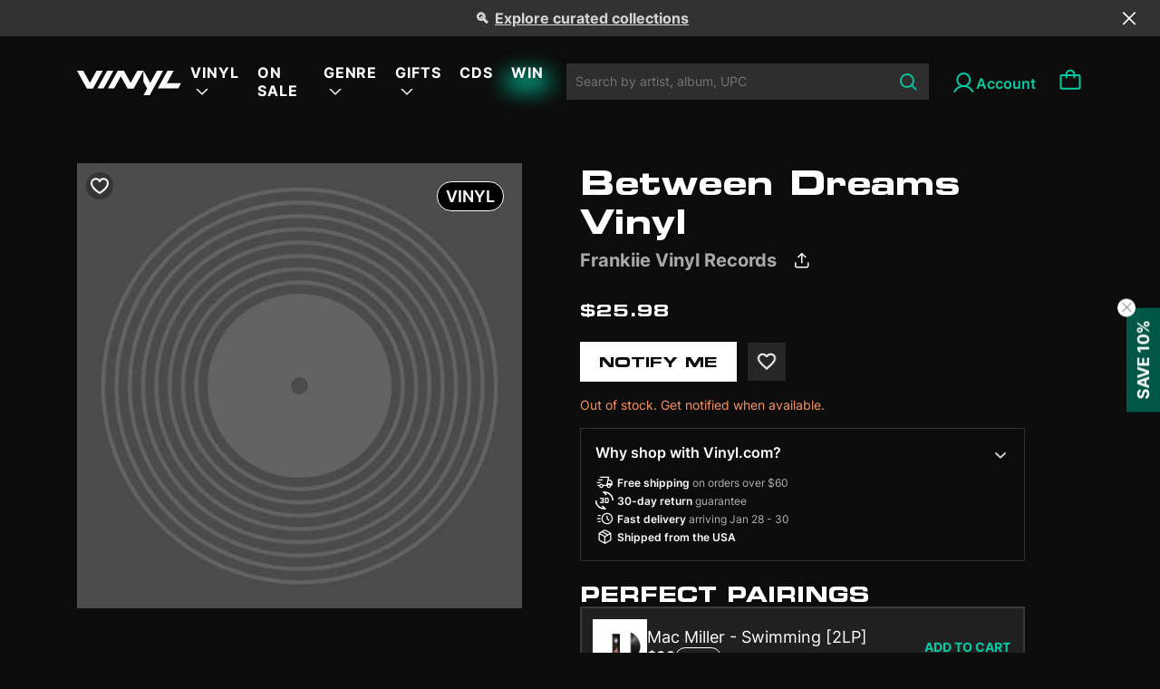

--- FILE ---
content_type: text/html; charset=utf-8
request_url: https://vinyl.com/web-pixels@fcfee988w5aeb613cpc8e4bc33m6693e112/custom/web-pixel-107839793@1/sandbox/modern/products/frankiie-between-dreams
body_size: 4736
content:
<!DOCTYPE html>
<html>
  <head>
    <meta charset="utf-8">
    <title>Web Pixels Manager Sandbox</title>
    <script src="https://vinyl.com/cdn/wpm/sfcfee988w5aeb613cpc8e4bc33m6693e112m.js"></script>

    <script type="text/javascript">
  (function(shopify) {shopify.extend('WebPixel::Render', function(api) {
var analytics=api.analytics,browser=api.browser,init=api.init;
//Google Tag Manager Code
(function(w,d,s,l,i){w[l]=w[l]||[];w[l].push({'gtm.start':
new Date().getTime(),event:'gtm.js'});var f=d.getElementsByTagName(s)[0],
j=d.createElement(s),dl=l!='dataLayer'?'&l='+l:'';j.async=true;j.src=
'https://www.googletagmanager.com/gtm.js?id='+i+dl;f.parentNode.insertBefore(j,f);
})(window,document,'script','dataLayer','GTM-PWCHQJFS');


//page view event setup
 analytics.subscribe("page_viewed", (event) => {
  console.log('custom event', event)
     
window.dataLayer.push({
  event: 'page_view',
  client_id: event.clientId,
  event_id: event.id,
  time_stamp: event.timestamp,
  time_stamp_unix: Math.round(new Date(event.timestamp).getTime() / 1000), 
  page_location: event.context.document.location.href,
  page_path: event.context.document.location.pathname,
  page_hostname: event.context.document.location.hostname,
  fired_from: 'custom_event',
  });  
});

// view item list event setup
analytics.subscribe("collection_viewed", (event) => {
  console.log('custom event', event)

  var currencyToCountry = {
  'USD': 'US', 'EUR': 'NL', 'BDT': 'BD', 'GBP': 'GB', 'CAD': 'CA', 'AUD': 'AU', 'JPY': 'JP',
  'INR': 'IN', 'CNY': 'CN', 'SEK': 'SE', 'NOK': 'NO', 'CHF': 'CH', 'SGD': 'SG', 'BRL': 'BR',
  'ZAR': 'ZA', 'RUB': 'RU', 'AED': 'AE', 'KRW': 'KR', 'MXN': 'MX', 'TRY': 'TR', 'MYR': 'MY',
  'NZD': 'NZ', 'HKD': 'HK', 'DKK': 'DK', 'PLN': 'PL', 'THB': 'TH', 'EGP': 'EG', 'ILS': 'IL',
  'IDR': 'ID', 'CZK': 'CZ', 'HUF': 'HU', 'ARS': 'AR', 'CLP': 'CL', 'PHP': 'PH', 'COP': 'CO',
  'RSD': 'RS', 'QAR': 'QA', 'BHD': 'BH', 'KWD': 'KW', 'OMR': 'OM', 'PKR': 'PK', 'SAR': 'SA'
};

var products = event.data.collection.productVariants;
var itemsArray = [];
var currency = event.data.collection.productVariants[0].price.currencyCode;


for (var i = 0; i < products.length; i++) {
  var item_variant = products[i].id;
  var item_id = products[i].product.id;
  var item_name = products[i].product.title;
  var item_category = products[i].product.type;
  var item_brand = products[i].product.vendor;
  var price = products[i].price.amount;
  var quantity = 1;

  var productObject = {
    item_id: item_id,
    item_variant: item_variant,
    item_name: item_name,
    item_category: item_category,
    item_brand: item_brand,
    item_delivery: 'in_store',
    price: price,
    quantity: quantity
  };

  itemsArray.push(productObject);
}

var quantityFromArray = itemsArray;
var quantityInitialValue = 0;
var totalQuantity = quantityFromArray.reduce(function(accumulator, currentValue) {
  return accumulator + currentValue.quantity;
}, quantityInitialValue);

var priceFromArray = itemsArray;
var priceInitialValue = 0;
var total = priceFromArray.reduce(function(accumulator, currentValue) {
  return accumulator + currentValue.price;
}, priceInitialValue);



// Get the country code based on the currency code
var countryCode = currencyToCountry[currency] || 'US'; // Default to US if the currency is not found

// Generate the dynamic Google Ads Remarketing id
var gadsItems = itemsArray.map(function(product) {
  return {
    id: 'shopify_' + countryCode + '_' + product.item_id + '_' + product.item_variant,
    google_business_vertical: 'retail'
  };
});

// Create arrays and string for content_ids, content_names, and content categories
var contentId = itemsArray.map(function(product) {
  return product.item_id;
}).length === 1 ? itemsArray[0].item_id : itemsArray.map(product => product.item_id);

var contentName = itemsArray.map(function(product) {
  return product.item_name;
}).length === 1 ? itemsArray[0].item_name : itemsArray.map(product => product.item_name);

var uniqueCategories = [...new Set(itemsArray.map(product => product.item_category))];
var contentCategory = uniqueCategories.length === 1 ? uniqueCategories[0] : uniqueCategories.join(', ');

  // Facebook schema data
var fbItems = itemsArray.map(function(product) {
  return {
    id: product.item_id,
    item_price: product.price,
    delivery_category: product.item_delivery,
    quantity: product.quantity || 1
  };
});
  
// Tiktok contents build-up
var tiktokItems = itemsArray.map(function(product) {
  return {
    content_id: product.item_id,
    content_name: product.item_name,
    content_category: product.item_category,
    brand: product.item_brand,
    price: product.price,
    quantity: product.quantity || 1
  };
});

// Pinterest contents array build-up
var pinterestItems = itemsArray.map(function(product) {
  return {
    product_id: product.item_id,
    product_name: product.item_name,
    product_price: product.price,
    product_brand: product.item_brand,
    product_quantity: product.quantity || 1,
    product_category: product.item_category,
  };
})
  

window.dataLayer.push({
  event: 'view_item_list',
  client_id: event.clientId,
  event_id: event.id,
  time_stamp: event.timestamp,
  time_stamp_unix: Math.round(new Date(event.timestamp).getTime() / 1000), 
  page_location: event.context.document.location.href,
  page_path: event.context.document.location.pathname,
  page_hostname: event.context.document.location.hostname,
  fired_from: 'custom_event',
    ecommerce: {
    value: total,
    currency: currency,
    items: itemsArray
  },
  google_ads: {
    remarketing: gadsItems
  },
  facebook: {
    content_type: 'product_group',
    content_ids: contentId,
    content_name: contentName,
    content_category: contentCategory,
    value: total,
    currency: currency,
    num_items: totalQuantity,
    contents: fbItems
  },
  tiktok: {
    content_type: 'product_group',
    content_id: contentId,
    content_name: contentName,
    content_category: contentCategory,
    value: total,
    currency: currency,
    quantity: totalQuantity,
    contents: tiktokItems
  },
  pinterest: {
    product_ids: contentId,
    product_names: contentName,
    value: total,
    product_quantity: totalQuantity,
    product_category: contentCategory,
    line_items: pinterestItems
  },
  snapchat: {
    item_ids: contentId,
    item_category: contentCategory,
    price: total,
    number_items: totalQuantity
  }
  });  
});

//view item event setup
analytics.subscribe("product_viewed", (event) => {
  console.log('custom event', event)

var currencyToCountry = {
  'USD': 'US', 'EUR': 'NL', 'BDT': 'BD', 'GBP': 'GB', 'CAD': 'CA', 'AUD': 'AU', 'JPY': 'JP',
  'INR': 'IN', 'CNY': 'CN', 'SEK': 'SE', 'NOK': 'NO', 'CHF': 'CH', 'SGD': 'SG', 'BRL': 'BR',
  'ZAR': 'ZA', 'RUB': 'RU', 'AED': 'AE', 'KRW': 'KR', 'MXN': 'MX', 'TRY': 'TR', 'MYR': 'MY',
  'NZD': 'NZ', 'HKD': 'HK', 'DKK': 'DK', 'PLN': 'PL', 'THB': 'TH', 'EGP': 'EG', 'ILS': 'IL',
  'IDR': 'ID', 'CZK': 'CZ', 'HUF': 'HU', 'ARS': 'AR', 'CLP': 'CL', 'PHP': 'PH', 'COP': 'CO',
  'RSD': 'RS', 'QAR': 'QA', 'BHD': 'BH', 'KWD': 'KW', 'OMR': 'OM', 'PKR': 'PK', 'SAR': 'SA'
};

var products = event.data.productVariant;
var itemsArray = [];
var total = event.data.productVariant.price.amount;
var currency = event.data.productVariant.price.currencyCode;
var totalQuantity = 1;

var item_variant = products.id;
var item_id = products.product.id;
var item_name = products.product.title;
var item_category = products.product.type;
var item_brand = products.product.vendor;
var price = products.price.amount;
var quantity = 1;

var productObject = {
  item_id: item_id,
  item_variant: item_variant,
  item_name: item_name,
  item_category: item_category,
  item_brand: item_brand,
  item_delivery: 'in_store',
  price: price,
  quantity: quantity
};

itemsArray.push(productObject);


// Get the country code based on the currency code
var countryCode = currencyToCountry[currency] || 'US'; // Default to US if the currency is not found

// Generate the dynamic Google Ads Remarketing id
var gadsItems = itemsArray.map(function(product) {
  return {
    id: 'shopify_' + countryCode + '_' + product.item_id + '_' + product.item_variant,
    google_business_vertical: 'retail'
  };
});

// Create arrays and strings for content_ids, content_names, and content categories
var contentId = itemsArray.map(function(product) {
  return product.item_id;
}).length === 1 ? itemsArray[0].item_id : itemsArray.map(product => product.item_id);

var contentName = itemsArray.map(function(product) {
  return product.item_name;
}).length === 1 ? itemsArray[0].item_name : itemsArray.map(product => product.item_name);

var uniqueCategories = [...new Set(itemsArray.map(product => product.item_category))];
var contentCategory = uniqueCategories.length === 1 ? uniqueCategories[0] : uniqueCategories.join(', ');

// Facebook schema data
var fbItems = itemsArray.map(function(product) {
  return {
    id: product.item_id,
    item_price: product.price,
    delivery_category: product.item_delivery,
    quantity: product.quantity || 1
  };
});

// Tiktok contents build-up
var tiktokItems = itemsArray.map(function(product) {
  return {
    content_id: product.item_id,
    content_name: product.item_name,
    content_category: product.item_category,
    brand: product.item_brand,
    price: product.price,
    quantity: product.quantity || 1
  };
});

// Pinterest contents array build-up
var pinterestItems = itemsArray.map(function(product) {
  return {
    product_id: product.item_id,
    product_name: product.item_name,
    product_price: product.price,
    product_brand: product.item_brand,
    product_quantity: product.quantity || 1,
    product_category: product.item_category,
  };
});

// view cart dataLayer
window.dataLayer.push({
  event: 'view_item',
  client_id: event.clientId,
  event_id: event.id,
  time_stamp: event.timestamp,
  time_stamp_unix: Math.round(new Date(event.timestamp).getTime() / 1000), 
  page_location: event.context.document.location.href,
  page_path: event.context.document.location.pathname,
  page_hostname: event.context.document.location.hostname,
  fired_from: 'custom_event',
  ecommerce: {
    value: total,
    currency: currency,
    items: itemsArray
  },
  google_ads: {
    remarketing: gadsItems
  },
  facebook: {
    content_type: 'product_group',
    content_ids: contentId,
    content_name: contentName,
    content_category: contentCategory,
    value: total,
    currency: currency,
    num_items: totalQuantity,
    contents: fbItems
  },
  tiktok: {
    content_type: 'product_group',
    content_id: contentId,
    content_name: contentName,
    content_category: contentCategory,
    value: total,
    currency: currency,
    quantity: totalQuantity,
    contents: tiktokItems
  },
  pinterest: {
    product_ids: contentId,
    product_names: contentName,
    value: total,
    product_quantity: totalQuantity,
    product_category: contentCategory,
    line_items: pinterestItems
  },
  snapchat: {
    item_ids: contentId,
    item_category: contentCategory,
    price: total,
    number_items: totalQuantity
  },
});

});

//add to cart event setup
analytics.subscribe("product_added_to_cart", (event) => {
  console.log('custom event', event)

  var currencyToCountry = {
  'USD': 'US', 'EUR': 'NL', 'BDT': 'BD', 'GBP': 'GB', 'CAD': 'CA', 'AUD': 'AU', 'JPY': 'JP',
  'INR': 'IN', 'CNY': 'CN', 'SEK': 'SE', 'NOK': 'NO', 'CHF': 'CH', 'SGD': 'SG', 'BRL': 'BR',
  'ZAR': 'ZA', 'RUB': 'RU', 'AED': 'AE', 'KRW': 'KR', 'MXN': 'MX', 'TRY': 'TR', 'MYR': 'MY',
  'NZD': 'NZ', 'HKD': 'HK', 'DKK': 'DK', 'PLN': 'PL', 'THB': 'TH', 'EGP': 'EG', 'ILS': 'IL',
  'IDR': 'ID', 'CZK': 'CZ', 'HUF': 'HU', 'ARS': 'AR', 'CLP': 'CL', 'PHP': 'PH', 'COP': 'CO',
  'RSD': 'RS', 'QAR': 'QA', 'BHD': 'BH', 'KWD': 'KW', 'OMR': 'OM', 'PKR': 'PK', 'SAR': 'SA'
};

var products = event.data.cartLine;
var itemsArray = [];
var total = event.data.cartLine.cost.totalAmount.amount;
var currency = event.data.cartLine.cost.totalAmount.currencyCode;
var totalQuantity = event.data.cartLine.quantity;

  var item_variant = products.merchandise.id;
  var item_id = products.merchandise.product.id;
  var item_name = products.merchandise.product.title;
  var item_category = products.merchandise.product.type;
  var item_brand = products.merchandise.product.vendor;
  var price = products.merchandise.price.amount;
  var quantity = products.quantity;

  var productObject = {
    item_id: item_id,
    item_variant: item_variant,
    item_name: item_name,
    item_category: item_category,
    item_brand: item_brand,
    item_delivery: 'in_store',
    price: price,
    quantity: quantity
  };

  itemsArray.push(productObject);


// Get the country code based on the currency code
var countryCode = currencyToCountry[currency] || 'US'; // Default to US if the currency is not found

// Generate the dynamic Google Ads Remarketing id
var gadsItems = itemsArray.map(function(product) {
  return {
    id: 'shopify_' + countryCode + '_' + product.item_id + '_' + product.item_variant,
    google_business_vertical: 'retail'
  };
});

// Create arrays and string for content_ids, content_names, and content categories
var contentId = itemsArray.map(function(product) {
  return product.item_id;
}).length === 1 ? itemsArray[0].item_id : itemsArray.map(product => product.item_id);

var contentName = itemsArray.map(function(product) {
  return product.item_name;
}).length === 1 ? itemsArray[0].item_name : itemsArray.map(product => product.item_name);

var uniqueCategories = [...new Set(itemsArray.map(product => product.item_category))];
var contentCategory = uniqueCategories.length === 1 ? uniqueCategories[0] : uniqueCategories.join(', ');


  // Facebook schema data
var fbItems = itemsArray.map(function(product) {
  return {
    id: product.item_id,
    item_price: product.price,
    delivery_category: product.item_delivery,
    quantity: product.quantity || 1
  };
});
  
// Tiktok contents build-up
var tiktokItems = itemsArray.map(function(product) {
  return {
    content_id: product.item_id,
    content_name: product.item_name,
    content_category: product.item_category,
    brand: product.item_brand,
    price: product.price,
    quantity: product.quantity || 1
  };
});

// Pinterest contents array build-up
var pinterestItems = itemsArray.map(function(product) {
  return {
    product_id: product.item_id,
    product_name: product.item_name,
    product_price: product.price,
    product_brand: product.item_brand,
    product_quantity: product.quantity || 1,
    product_category: product.item_category,
  };
})

  // view cart dataLayer
window.dataLayer.push({
  event: 'add_to_cart',
  client_id: event.clientId,
  event_id: event.id,
  time_stamp: event.timestamp,
  time_stamp_unix: Math.round(new Date(event.timestamp).getTime() / 1000), 
  page_location: event.context.document.location.href,
  page_path: event.context.document.location.pathname,
  page_hostname: event.context.document.location.hostname,
  fired_from: 'custom_event',
  ecommerce: {
    value: total,
    currency: currency,
    items: itemsArray
  },
  google_ads: {
    remarketing: gadsItems
  },
  facebook: {
    content_type: 'product_group',
    content_ids: contentId,
    content_name: contentName,
    content_category: contentCategory,
    value: total,
    currency: currency,
    num_items: totalQuantity,
    contents: fbItems
  },
  tiktok: {
    content_type: 'product_group',
    content_id: contentId,
    content_name: contentName,
    content_category: contentCategory,
    value: total,
    currency: currency,
    quantity: totalQuantity,
    contents: tiktokItems
  },
  pinterest: {
    product_ids: contentId,
    product_names: contentName,
    value: total,
    product_quantity: totalQuantity,
    product_category: contentCategory,
    line_items: pinterestItems
  },
  snapchat: {
    item_ids: contentId,
    item_category: contentCategory,
    price: total,
    number_items: totalQuantity
  },
});
});

// view cart event setup
analytics.subscribe('cart_viewed', (event) => {
  console.log('custom event', event)
 
var currencyToCountry = {
  'USD': 'US', 'EUR': 'DE', 'BDT': 'BD', 'GBP': 'UK', 'CAD': 'CA', 'AUD': 'AU', 'JPY': 'JP',
  'INR': 'IN', 'CNY': 'CN', 'SEK': 'SE', 'NOK': 'NO', 'CHF': 'CH', 'SGD': 'SG', 'BRL': 'BR',
  'ZAR': 'ZA', 'RUB': 'RU', 'AED': 'AE', 'KRW': 'KR', 'MXN': 'MX', 'TRY': 'TR', 'MYR': 'MY',
  'NZD': 'NZ', 'HKD': 'HK', 'DKK': 'DK', 'PLN': 'PL', 'THB': 'TH', 'EGP': 'EG', 'ILS': 'IL',
  'IDR': 'ID', 'CZK': 'CZ', 'HUF': 'HU', 'ARS': 'AR', 'CLP': 'CL', 'PHP': 'PH', 'COP': 'CO',
  'RSD': 'RS', 'QAR': 'QA', 'BHD': 'BH', 'KWD': 'KW', 'OMR': 'OM', 'PKR': 'PK'
};

var products = event.data.cart.lines;
var itemsArray = [];
var total = event.data.cart.cost.totalAmount.amount;
var currency = event.data.cart.cost.totalAmount.currencyCode;
var totalQuantity = event.data.cart.totalQuantity;

for (var i = 0; i < products.length; i++) {
  var item_variant = products[i].merchandise.id;
  var item_id = products[i].merchandise.product.id;
  var item_name = products[i].merchandise.product.title;
  var item_category = products[i].merchandise.product.type;
  var item_brand = products[i].merchandise.product.vendor;
  var price = products[i].merchandise.price.amount;
  var quantity = products[i].quantity;

  var productObject = {
    item_id: item_id,
    item_variant: item_variant,
    item_name: item_name,
    item_category: item_category,
    item_brand: item_brand,
    item_delivery: 'in_store',
    price: price,
    quantity: quantity
  };

  itemsArray.push(productObject);
}

// Get the country code based on the currency code
var countryCode = currencyToCountry[currency] || 'US'; // Default to US if the currency is not found

// Generate the dynamic Google Ads Remarketing id
var gadsItems = itemsArray.map(function(product) {
  return {
    id: 'shopify_' + countryCode + '_' + product.item_id + '_' + product.item_variant,
    google_business_vertical: 'retail'
  };
});

// Create arrays and string for content_ids, content_names, and content categories
var contentId = itemsArray.map(function(product) {
  return product.item_id;
}).length === 1 ? itemsArray[0].item_id : itemsArray.map(product => product.item_id);

var contentName = itemsArray.map(function(product) {
  return product.item_name;
}).length === 1 ? itemsArray[0].item_name : itemsArray.map(product => product.item_name);

var uniqueCategories = [...new Set(itemsArray.map(product => product.item_category))];
var contentCategory = uniqueCategories.length === 1 ? uniqueCategories[0] : uniqueCategories.join(', ');

  // Facebook schema data
var fbItems = itemsArray.map(function(product) {
  return {
    id: product.item_id,
    item_price: product.price,
    delivery_category: product.item_delivery,
    quantity: product.quantity || 1
  };
});
  
// Tiktok contents build-up
var tiktokItems = itemsArray.map(function(product) {
  return {
    content_id: product.item_id,
    content_name: product.item_name,
    content_category: product.item_category,
    brand: product.item_brand,
    price: product.price,
    quantity: product.quantity || 1
  };
});

// Pinterest contents array build-up
var pinterestItems = itemsArray.map(function(product) {
  return {
    product_id: product.item_id,
    product_name: product.item_name,
    product_price: product.price,
    product_brand: product.item_brand,
    product_quantity: product.quantity || 1,
    product_category: product.item_category,
  };
})

  // view cart dataLayer
window.dataLayer.push({
  event: 'view_cart',
  client_id: event.clientId,
  event_id: event.id,
  time_stamp: event.timestamp,
  time_stamp_unix: Math.round(new Date(event.timestamp).getTime() / 1000), 
  page_location: event.context.document.location.href,
  page_path: event.context.document.location.pathname,
  page_hostname: event.context.document.location.hostname,
  fired_from: 'custom_event',
  ecommerce: {
    value: total,
    currency: currency,
    items: itemsArray
  },
  google_ads: {
    remarketing: gadsItems
  },
  facebook: {
    content_type: 'product_group',
    content_ids: contentId,
    content_name: contentName,
    content_category: contentCategory,
    value: total,
    currency: currency,
    num_items: totalQuantity,
    contents: fbItems
  },
  tiktok: {
    content_type: 'product_group',
    content_id: contentId,
    content_name: contentName,
    content_category: contentCategory,
    value: total,
    currency: currency,
    quantity: totalQuantity,
    contents: tiktokItems
  },
  pinterest: {
    product_ids: contentId,
    product_names: contentName,
    value: total,
    product_quantity: totalQuantity,
    product_category: contentCategory,
    line_items: pinterestItems
  },
  snapchat: {
    item_ids: contentId,
    item_category: contentCategory,
    price: total,
    number_items: totalQuantity
  },
}); 
});

// remove from cart event setup
analytics.subscribe("product_removed_from_cart", (event) => {
  console.log('custom event', event)

var currencyToCountry = {
  'USD': 'US', 'EUR': 'DE', 'BDT': 'BD', 'GBP': 'UK', 'CAD': 'CA', 'AUD': 'AU', 'JPY': 'JP',
  'INR': 'IN', 'CNY': 'CN', 'SEK': 'SE', 'NOK': 'NO', 'CHF': 'CH', 'SGD': 'SG', 'BRL': 'BR',
  'ZAR': 'ZA', 'RUB': 'RU', 'AED': 'AE', 'KRW': 'KR', 'MXN': 'MX', 'TRY': 'TR', 'MYR': 'MY',
  'NZD': 'NZ', 'HKD': 'HK', 'DKK': 'DK', 'PLN': 'PL', 'THB': 'TH', 'EGP': 'EG', 'ILS': 'IL',
  'IDR': 'ID', 'CZK': 'CZ', 'HUF': 'HU', 'ARS': 'AR', 'CLP': 'CL', 'PHP': 'PH', 'COP': 'CO',
  'RSD': 'RS', 'QAR': 'QA', 'BHD': 'BH', 'KWD': 'KW', 'OMR': 'OM', 'PKR': 'PK'
};

var products = event.data.cartLine; // Assuming 'cartLine' is an array
var itemsArray = [];
var total = event.data.cartLine.cost.totalAmount.amount;
var currency = event.data.cartLine.cost.totalAmount.currencyCode;
var totalQuantity = event.data.cartLine.quantity;


  var item_variant = products.merchandise.id;
  var item_id = products.merchandise.product.id;
  var item_name = products.merchandise.product.title;
  var item_category = products.merchandise.product.type;
  var item_brand = products.merchandise.product.vendor;
  var price = products.merchandise.price.amount;
  var quantity = products.quantity;

  var productObject = {
    item_id: item_id,
    item_variant: item_variant,
    item_name: item_name,
    item_category: item_category,
    item_brand: item_brand,
    item_delivery: 'in_store',
    price: price,
    quantity: quantity
  };

  itemsArray.push(productObject);



// Get the country code based on the currency code
var countryCode = currencyToCountry[currency] || 'US'; // Default to US if the currency is not found

// Generate the dynamic Google Ads Remarketing id
var gadsItems = itemsArray.map(function(product) {
  return {
    id: 'shopify_' + countryCode + '_' + product.item_id + '_' + product.item_variant,
    google_business_vertical: 'retail'
  };
});

// Create arrays and string for content_ids, content_names, and content categories
var contentId = itemsArray.map(function(product) {
  return product.item_id;
}).length === 1 ? itemsArray[0].item_id : itemsArray.map(product => product.item_id);

var contentName = itemsArray.map(function(product) {
  return product.item_name;
}).length === 1 ? itemsArray[0].item_name : itemsArray.map(product => product.item_name);

var uniqueCategories = [...new Set(itemsArray.map(product => product.item_category))];
var contentCategory = uniqueCategories.length === 1 ? uniqueCategories[0] : uniqueCategories.join(', ');



  // Facebook schema data
var fbItems = itemsArray.map(function(product) {
  return {
    id: product.item_id,
    item_price: product.price,
    delivery_category: product.item_delivery,
    quantity: product.quantity || 1
  };
});
  
// Tiktok contents build-up
var tiktokItems = itemsArray.map(function(product) {
  return {
    content_id: product.item_id,
    content_name: product.item_name,
    content_category: product.item_category,
    brand: product.item_brand,
    price: product.price,
    quantity: product.quantity || 1
  };
});

// Pinterest contents array build-up
var pinterestItems = itemsArray.map(function(product) {
  return {
    product_id: product.item_id,
    product_name: product.item_name,
    product_price: product.price,
    product_brand: product.item_brand,
    product_quantity: product.quantity || 1,
    product_category: product.item_category,
  };
})

  // remove from dataLayer
window.dataLayer.push({
  event: 'remove_from_cart',
  client_id: event.clientId,
  event_id: event.id,
  time_stamp: event.timestamp,
  time_stamp_unix: Math.round(new Date(event.timestamp).getTime() / 1000), 
  page_location: event.context.document.location.href,
  page_path: event.context.document.location.pathname,
  page_hostname: event.context.document.location.hostname,
  fired_from: 'custom_event',
  ecommerce: {
    value: total,
    currency: currency,
    items: itemsArray
  },
  google_ads: {
    remarketing: gadsItems
  },
  facebook: {
    content_type: 'product_group',
    content_ids: contentId,
    content_name: contentName,
    content_category: contentCategory,
    value: total,
    currency: currency,
    num_items: totalQuantity,
    contents: fbItems
  },
  tiktok: {
    content_type: 'product_group',
    content_id: contentId,
    content_name: contentName,
    content_category: contentCategory,
    value: total,
    currency: currency,
    quantity: totalQuantity,
    contents: tiktokItems
  },
  pinterest: {
    product_ids: contentId,
    product_names: contentName,
    value: total,
    product_quantity: totalQuantity,
    product_category: contentCategory,
    line_items: pinterestItems
  },
  snapchat: {
    item_ids: contentId,
    item_category: contentCategory,
    price: total,
    number_items: totalQuantity
  },
});
});


//begin checkout event setup
analytics.subscribe("checkout_started", (event) => {
  console.log('custom event', event)

  var currencyToCountry = {
  'USD': 'US', 'EUR': 'DE', 'BDT': 'BD', 'GBP': 'UK', 'CAD': 'CA', 'AUD': 'AU', 'JPY': 'JP',
  'INR': 'IN', 'CNY': 'CN', 'SEK': 'SE', 'NOK': 'NO', 'CHF': 'CH', 'SGD': 'SG', 'BRL': 'BR',
  'ZAR': 'ZA', 'RUB': 'RU', 'AED': 'AE', 'KRW': 'KR', 'MXN': 'MX', 'TRY': 'TR', 'MYR': 'MY',
  'NZD': 'NZ', 'HKD': 'HK', 'DKK': 'DK', 'PLN': 'PL', 'THB': 'TH', 'EGP': 'EG', 'ILS': 'IL',
  'IDR': 'ID', 'CZK': 'CZ', 'HUF': 'HU', 'ARS': 'AR', 'CLP': 'CL', 'PHP': 'PH', 'COP': 'CO',
  'RSD': 'RS', 'QAR': 'QA', 'BHD': 'BH', 'KWD': 'KW', 'OMR': 'OM', 'PKR': 'PK'
};

var products = event.data.checkout.lineItems;
var itemsArray = [];
var total = event.data.checkout.totalPrice.amount;
var currency = event.data.checkout.totalPrice.currencyCode;

for (var i = 0; i < products.length; i++) {
  var item_variant = products[i].variant.id;
  var item_id = products[i].variant.product.id;
  var item_name = products[i].variant.product.title;
  var item_category = products[i].variant.product.type;
  var item_brand = products[i].variant.product.vendor;
  var price = products[i].variant.price.amount;
  var quantity = products[i].quantity;

  var productObject = {
    item_id: item_id,
    item_variant: item_variant,
    item_name: item_name,
    item_category: item_category,
    item_brand: item_brand,
    item_delivery: 'in_store',
    price: price,
    quantity: quantity
  };

  itemsArray.push(productObject);
}

 var quantityFromArray = itemsArray;
 var initialValue = 0;
 var totalQuantity = quantityFromArray.reduce(
  function(accumulator, currentValue) {return accumulator + currentValue.quantity},
  initialValue
);


// Get the country code based on the currency code
var countryCode = currencyToCountry[currency] || 'US'; // Default to US if the currency is not found

// Generate the dynamic Google Ads Remarketing id
var gadsItems = itemsArray.map(function(product) {
  return {
    id: 'shopify_' + countryCode + '_' + product.item_id + '_' + product.item_variant,
    google_business_vertical: 'retail'
  };
});

// Create arrays and string for content_ids, content_names, and content categories
var contentId = itemsArray.map(function(product) {
  return product.item_id;
}).length === 1 ? itemsArray[0].item_id : itemsArray.map(product => product.item_id);

var contentName = itemsArray.map(function(product) {
  return product.item_name;
}).length === 1 ? itemsArray[0].item_name : itemsArray.map(product => product.item_name);

var uniqueCategories = [...new Set(itemsArray.map(product => product.item_category))];
var contentCategory = uniqueCategories.length === 1 ? uniqueCategories[0] : uniqueCategories.join(', ');

  // Facebook schema data
var fbItems = itemsArray.map(function(product) {
  return {
    id: product.item_id,
    item_price: product.price,
    delivery_category: product.item_delivery,
    quantity: product.quantity || 1
  };
});
  
// Tiktok contents build-up
var tiktokItems = itemsArray.map(function(product) {
  return {
    content_id: product.item_id,
    content_name: product.item_name,
    content_category: product.item_category,
    brand: product.item_brand,
    price: product.price,
    quantity: product.quantity || 1
  };
});

// Pinterest contents array build-up
var pinterestItems = itemsArray.map(function(product) {
  return {
    product_id: product.item_id,
    product_name: product.item_name,
    product_price: product.price,
    product_brand: product.item_brand,
    product_quantity: product.quantity || 1,
    product_category: product.item_category,
  };
})


window.dataLayer.push({
  event: 'begin_checkout',
  client_id: event.clientId,
  event_id: event.id,
  time_stamp: event.timestamp,
  time_stamp_unix: Math.round(new Date(event.timestamp).getTime() / 1000), 
  page_location: event.context.document.location.href,
  page_path: event.context.document.location.pathname,
  page_hostname: event.context.document.location.hostname,
  fired_from: 'custom_event',
  customer_info:{
    email: event.data.checkout.email,
    phone: event.data.checkout.billingAddress.phone,
    first_name: event.data.checkout.billingAddress.firstName,
    last_name: event.data.checkout.billingAddress.lastName,
    country: event.data.checkout.billingAddress.country,
    city: event.data.checkout.billingAddress.city,
    postal_code: event.data.checkout.billingAddress.zip
  },
    ecommerce: {
    value: total,
    currency: currency,
    items: itemsArray
  },
  google_ads: {
    remarketing: gadsItems
  },
  facebook: {
    content_type: 'product_group',
    content_ids: contentId,
    content_name: contentName,
    content_category: contentCategory,
    value: total,
    currency: currency,
    num_items: totalQuantity,
    contents: fbItems
  },
  tiktok: {
    content_type: 'product_group',
    content_id: contentId,
    content_name: contentName,
    content_category: contentCategory,
    value: total,
    currency: currency,
    quantity: totalQuantity,
    contents: tiktokItems
  },
  pinterest: {
    product_ids: contentId,
    product_names: contentName,
    value: total,
    product_quantity: totalQuantity,
    product_category: contentCategory,
    line_items: pinterestItems
  },
  snapchat: {
    item_ids: contentId,
    item_category: contentCategory,
    price: total,
    number_items: totalQuantity
  }
  }); 
});


//checkout_contact_info_submitted event setup
  analytics.subscribe('checkout_contact_info_submitted', (event) => {
     console.log('custom event', event)

  var currencyToCountry = {
  'USD': 'US', 'EUR': 'DE', 'BDT': 'BD', 'GBP': 'UK', 'CAD': 'CA', 'AUD': 'AU', 'JPY': 'JP',
  'INR': 'IN', 'CNY': 'CN', 'SEK': 'SE', 'NOK': 'NO', 'CHF': 'CH', 'SGD': 'SG', 'BRL': 'BR',
  'ZAR': 'ZA', 'RUB': 'RU', 'AED': 'AE', 'KRW': 'KR', 'MXN': 'MX', 'TRY': 'TR', 'MYR': 'MY',
  'NZD': 'NZ', 'HKD': 'HK', 'DKK': 'DK', 'PLN': 'PL', 'THB': 'TH', 'EGP': 'EG', 'ILS': 'IL',
  'IDR': 'ID', 'CZK': 'CZ', 'HUF': 'HU', 'ARS': 'AR', 'CLP': 'CL', 'PHP': 'PH', 'COP': 'CO',
  'RSD': 'RS', 'QAR': 'QA', 'BHD': 'BH', 'KWD': 'KW', 'OMR': 'OM', 'PKR': 'PK'
};

var products = event.data.checkout.lineItems;
var itemsArray = [];
var total = event.data.checkout.totalPrice.amount;
var currency = event.data.checkout.totalPrice.currencyCode;

for (var i = 0; i < products.length; i++) {
  var item_variant = products[i].variant.id;
  var item_id = products[i].variant.product.id;
  var item_name = products[i].variant.product.title;
  var item_category = products[i].variant.product.type;
  var item_brand = products[i].variant.product.vendor;
  var price = products[i].variant.price.amount;
  var quantity = products[i].quantity;

  var productObject = {
    item_id: item_id,
    item_variant: item_variant,
    item_name: item_name,
    item_category: item_category,
    item_brand: item_brand,
    item_delivery: 'in_store',
    price: price,
    quantity: quantity
  };

  itemsArray.push(productObject);
}

 var quantityFromArray = itemsArray;
 var initialValue = 0;
 var totalQuantity = quantityFromArray.reduce(
  function(accumulator, currentValue) {return accumulator + currentValue.quantity},
  initialValue
);


// Get the country code based on the currency code
var countryCode = currencyToCountry[currency] || 'US'; // Default to US if the currency is not found

// Generate the dynamic Google Ads Remarketing id
var gadsItems = itemsArray.map(function(product) {
  return {
    id: 'shopify_' + countryCode + '_' + product.item_id + '_' + product.item_variant,
    google_business_vertical: 'retail'
  };
});

// Create arrays and string for content_ids, content_names, and content categories
var contentId = itemsArray.map(function(product) {
  return product.item_id;
}).length === 1 ? itemsArray[0].item_id : itemsArray.map(product => product.item_id);

var contentName = itemsArray.map(function(product) {
  return product.item_name;
}).length === 1 ? itemsArray[0].item_name : itemsArray.map(product => product.item_name);

var uniqueCategories = [...new Set(itemsArray.map(product => product.item_category))];
var contentCategory = uniqueCategories.length === 1 ? uniqueCategories[0] : uniqueCategories.join(', ');

  // Facebook schema data
var fbItems = itemsArray.map(function(product) {
  return {
    id: product.item_id,
    item_price: product.price,
    delivery_category: product.item_delivery,
    quantity: product.quantity || 1
  };
});
  
// Tiktok contents build-up
var tiktokItems = itemsArray.map(function(product) {
  return {
    content_id: product.item_id,
    content_name: product.item_name,
    content_category: product.item_category,
    brand: product.item_brand,
    price: product.price,
    quantity: product.quantity || 1
  };
});

// Pinterest contents array build-up
var pinterestItems = itemsArray.map(function(product) {
  return {
    product_id: product.item_id,
    product_name: product.item_name,
    product_price: product.price,
    product_brand: product.item_brand,
    product_quantity: product.quantity || 1,
    product_category: product.item_category,
  };
})


window.dataLayer.push({
  event: 'add_contact_info',
  client_id: event.clientId,
  event_id: event.id,
  time_stamp: event.timestamp,
  time_stamp_unix: Math.round(new Date(event.timestamp).getTime() / 1000), 
  page_location: event.context.document.location.href,
  page_path: event.context.document.location.pathname,
  page_hostname: event.context.document.location.hostname,
  fired_from: 'custom_event',
  customer_info:{
    email: event.data.checkout.email,
    phone: event.data.checkout.billingAddress.phone,
    first_name: event.data.checkout.billingAddress.firstName,
    last_name: event.data.checkout.billingAddress.lastName,
    country: event.data.checkout.billingAddress.country,
    city: event.data.checkout.billingAddress.city,
    postal_code: event.data.checkout.billingAddress.zip
  },
    ecommerce: {
    value: total,
    currency: currency,
    items: itemsArray
  },
  google_ads: {
    remarketing: gadsItems
  },
  facebook: {
    content_type: 'product_group',
    content_ids: contentId,
    content_name: contentName,
    content_category: contentCategory,
    value: total,
    currency: currency,
    num_items: totalQuantity,
    contents: fbItems
  },
  tiktok: {
    content_type: 'product_group',
    content_id: contentId,
    content_name: contentName,
    content_category: contentCategory,
    value: total,
    currency: currency,
    quantity: totalQuantity,
    contents: tiktokItems
  },
  pinterest: {
    product_ids: contentId,
    product_names: contentName,
    value: total,
    product_quantity: totalQuantity,
    product_category: contentCategory,
    line_items: pinterestItems
  },
  snapchat: {
    item_ids: contentId,
    item_category: contentCategory,
    price: total,
    number_items: totalQuantity
  }
  });
});

  // checkout_address_info_submitted event setup
analytics.subscribe('checkout_address_info_submitted', (event) => {
     console.log('custom event', event)

 var currencyToCountry = {
  'USD': 'US', 'EUR': 'DE', 'BDT': 'BD', 'GBP': 'UK', 'CAD': 'CA', 'AUD': 'AU', 'JPY': 'JP',
  'INR': 'IN', 'CNY': 'CN', 'SEK': 'SE', 'NOK': 'NO', 'CHF': 'CH', 'SGD': 'SG', 'BRL': 'BR',
  'ZAR': 'ZA', 'RUB': 'RU', 'AED': 'AE', 'KRW': 'KR', 'MXN': 'MX', 'TRY': 'TR', 'MYR': 'MY',
  'NZD': 'NZ', 'HKD': 'HK', 'DKK': 'DK', 'PLN': 'PL', 'THB': 'TH', 'EGP': 'EG', 'ILS': 'IL',
  'IDR': 'ID', 'CZK': 'CZ', 'HUF': 'HU', 'ARS': 'AR', 'CLP': 'CL', 'PHP': 'PH', 'COP': 'CO',
  'RSD': 'RS', 'QAR': 'QA', 'BHD': 'BH', 'KWD': 'KW', 'OMR': 'OM', 'PKR': 'PK'
};

var products = event.data.checkout.lineItems;
var itemsArray = [];
var total = event.data.checkout.totalPrice.amount;
var currency = event.data.checkout.totalPrice.currencyCode;

for (var i = 0; i < products.length; i++) {
  var item_variant = products[i].variant.id;
  var item_id = products[i].variant.product.id;
  var item_name = products[i].variant.product.title;
  var item_category = products[i].variant.product.type;
  var item_brand = products[i].variant.product.vendor;
  var price = products[i].variant.price.amount;
  var quantity = products[i].quantity;

  var productObject = {
    item_id: item_id,
    item_variant: item_variant,
    item_name: item_name,
    item_category: item_category,
    item_brand: item_brand,
    item_delivery: 'in_store',
    price: price,
    quantity: quantity
  };

  itemsArray.push(productObject);
}

 var quantityFromArray = itemsArray;
 var initialValue = 0;
 var totalQuantity = quantityFromArray.reduce(
  function(accumulator, currentValue) {return accumulator + currentValue.quantity},
  initialValue
);


// Get the country code based on the currency code
var countryCode = currencyToCountry[currency] || 'US'; // Default to US if the currency is not found

// Generate the dynamic Google Ads Remarketing id
var gadsItems = itemsArray.map(function(product) {
  return {
    id: 'shopify_' + countryCode + '_' + product.item_id + '_' + product.item_variant,
    google_business_vertical: 'retail'
  };
});

// Create arrays and string for content_ids, content_names, and content categories
var contentId = itemsArray.map(function(product) {
  return product.item_id;
}).length === 1 ? itemsArray[0].item_id : itemsArray.map(product => product.item_id);

var contentName = itemsArray.map(function(product) {
  return product.item_name;
}).length === 1 ? itemsArray[0].item_name : itemsArray.map(product => product.item_name);

var uniqueCategories = [...new Set(itemsArray.map(product => product.item_category))];
var contentCategory = uniqueCategories.length === 1 ? uniqueCategories[0] : uniqueCategories.join(', ');

  // Facebook schema data
var fbItems = itemsArray.map(function(product) {
  return {
    id: product.item_id,
    item_price: product.price,
    delivery_category: product.item_delivery,
    quantity: product.quantity || 1
  };
});
  
// Tiktok contents build-up
var tiktokItems = itemsArray.map(function(product) {
  return {
    content_id: product.item_id,
    content_name: product.item_name,
    content_category: product.item_category,
    brand: product.item_brand,
    price: product.price,
    quantity: product.quantity || 1
  };
});

// Pinterest contents array build-up
var pinterestItems = itemsArray.map(function(product) {
  return {
    product_id: product.item_id,
    product_name: product.item_name,
    product_price: product.price,
    product_brand: product.item_brand,
    product_quantity: product.quantity || 1,
    product_category: product.item_category,
  };
})


window.dataLayer.push({
  event: 'add_address_info',
  client_id: event.clientId,
  event_id: event.id,
  time_stamp: event.timestamp,
  time_stamp_unix: Math.round(new Date(event.timestamp).getTime() / 1000), 
  page_location: event.context.document.location.href,
  page_path: event.context.document.location.pathname,
  page_hostname: event.context.document.location.hostname,
  fired_from: 'custom_event',
  customer_info:{
    email: event.data.checkout.email,
    phone: event.data.checkout.billingAddress.phone,
    first_name: event.data.checkout.billingAddress.firstName,
    last_name: event.data.checkout.billingAddress.lastName,
    country: event.data.checkout.billingAddress.country,
    city: event.data.checkout.billingAddress.city,
    postal_code: event.data.checkout.billingAddress.zip
  },
    ecommerce: {
    value: total,
    currency: currency,
    items: itemsArray
  },
  google_ads: {
    remarketing: gadsItems
  },
  facebook: {
    content_type: 'product_group',
    content_ids: contentId,
    content_name: contentName,
    content_category: contentCategory,
    value: total,
    currency: currency,
    num_items: totalQuantity,
    contents: fbItems
  },
  tiktok: {
    content_type: 'product_group',
    content_id: contentId,
    content_name: contentName,
    content_category: contentCategory,
    value: total,
    currency: currency,
    quantity: totalQuantity,
    contents: tiktokItems
  },
  pinterest: {
    product_ids: contentId,
    product_names: contentName,
    value: total,
    product_quantity: totalQuantity,
    product_category: contentCategory,
    line_items: pinterestItems
  },
  snapchat: {
    item_ids: contentId,
    item_category: contentCategory,
    price: total,
    number_items: totalQuantity
  }
  });
});


/// add shipping info setup
analytics.subscribe("checkout_shipping_info_submitted", (event) => {
  console.log('custom event', event)

 var currencyToCountry = {
  'USD': 'US', 'EUR': 'DE', 'BDT': 'BD', 'GBP': 'UK', 'CAD': 'CA', 'AUD': 'AU', 'JPY': 'JP',
  'INR': 'IN', 'CNY': 'CN', 'SEK': 'SE', 'NOK': 'NO', 'CHF': 'CH', 'SGD': 'SG', 'BRL': 'BR',
  'ZAR': 'ZA', 'RUB': 'RU', 'AED': 'AE', 'KRW': 'KR', 'MXN': 'MX', 'TRY': 'TR', 'MYR': 'MY',
  'NZD': 'NZ', 'HKD': 'HK', 'DKK': 'DK', 'PLN': 'PL', 'THB': 'TH', 'EGP': 'EG', 'ILS': 'IL',
  'IDR': 'ID', 'CZK': 'CZ', 'HUF': 'HU', 'ARS': 'AR', 'CLP': 'CL', 'PHP': 'PH', 'COP': 'CO',
  'RSD': 'RS', 'QAR': 'QA', 'BHD': 'BH', 'KWD': 'KW', 'OMR': 'OM', 'PKR': 'PK'
};

var products = event.data.checkout.lineItems;
var itemsArray = [];
var total = event.data.checkout.totalPrice.amount;
var currency = event.data.checkout.totalPrice.currencyCode;

for (var i = 0; i < products.length; i++) {
  var item_variant = products[i].variant.id;
  var item_id = products[i].variant.product.id;
  var item_name = products[i].variant.product.title;
  var item_category = products[i].variant.product.type;
  var item_brand = products[i].variant.product.vendor;
  var price = products[i].variant.price.amount;
  var quantity = products[i].quantity;

  var productObject = {
    item_id: item_id,
    item_variant: item_variant,
    item_name: item_name,
    item_category: item_category,
    item_brand: item_brand,
    item_delivery: 'in_store',
    price: price,
    quantity: quantity
  };

  itemsArray.push(productObject);
}

 var quantityFromArray = itemsArray;
 var initialValue = 0;
 var totalQuantity = quantityFromArray.reduce(
  function(accumulator, currentValue) {return accumulator + currentValue.quantity},
  initialValue
);


// Get the country code based on the currency code
var countryCode = currencyToCountry[currency] || 'US'; // Default to US if the currency is not found

// Generate the dynamic Google Ads Remarketing id
var gadsItems = itemsArray.map(function(product) {
  return {
    id: 'shopify_' + countryCode + '_' + product.item_id + '_' + product.item_variant,
    google_business_vertical: 'retail'
  };
});

// Create arrays and string for content_ids, content_names, and content categories
var contentId = itemsArray.map(function(product) {
  return product.item_id;
}).length === 1 ? itemsArray[0].item_id : itemsArray.map(product => product.item_id);

var contentName = itemsArray.map(function(product) {
  return product.item_name;
}).length === 1 ? itemsArray[0].item_name : itemsArray.map(product => product.item_name);

var uniqueCategories = [...new Set(itemsArray.map(product => product.item_category))];
var contentCategory = uniqueCategories.length === 1 ? uniqueCategories[0] : uniqueCategories.join(', ');

  // Facebook schema data
var fbItems = itemsArray.map(function(product) {
  return {
    id: product.item_id,
    item_price: product.price,
    delivery_category: product.item_delivery,
    quantity: product.quantity || 1
  };
});
  
// Tiktok contents build-up
var tiktokItems = itemsArray.map(function(product) {
  return {
    content_id: product.item_id,
    content_name: product.item_name,
    content_category: product.item_category,
    brand: product.item_brand,
    price: product.price,
    quantity: product.quantity || 1
  };
});

// Pinterest contents array build-up
var pinterestItems = itemsArray.map(function(product) {
  return {
    product_id: product.item_id,
    product_name: product.item_name,
    product_price: product.price,
    product_brand: product.item_brand,
    product_quantity: product.quantity || 1,
    product_category: product.item_category,
  };
})
  

window.dataLayer.push({
  event: 'add_shipping_info',
  client_id: event.clientId,
  event_id: event.id,
  time_stamp: event.timestamp,
  time_stamp_unix: Math.round(new Date(event.timestamp).getTime() / 1000), 
  page_location: event.context.document.location.href,
  page_path: event.context.document.location.pathname,
  page_hostname: event.context.document.location.hostname,
  fired_from: 'custom_event',
  customer_info:{
    email: event.data.checkout.email,
    phone: event.data.checkout.billingAddress.phone,
    first_name: event.data.checkout.billingAddress.firstName,
    last_name: event.data.checkout.billingAddress.lastName,
    country: event.data.checkout.billingAddress.country,
    city: event.data.checkout.billingAddress.city,
    postal_code: event.data.checkout.billingAddress.zip
  },
    ecommerce: {
    value: total,
    currency: currency,
    items: itemsArray
  },
  google_ads: {
    remarketing: gadsItems
  },
  facebook: {
    content_type: 'product_group',
    content_ids: contentId,
    content_name: contentName,
    content_category: contentCategory,
    value: total,
    currency: currency,
    num_items: totalQuantity,
    contents: fbItems
  },
  tiktok: {
    content_type: 'product_group',
    content_id: contentId,
    content_name: contentName,
    content_category: contentCategory,
    value: total,
    currency: currency,
    quantity: totalQuantity,
    contents: tiktokItems
  },
  pinterest: {
    product_ids: contentId,
    product_names: contentName,
    value: total,
    product_quantity: totalQuantity,
    product_category: contentCategory,
    line_items: pinterestItems
  },
  snapchat: {
    item_ids: contentId,
    item_category: contentCategory,
    price: total,
    number_items: totalQuantity
  }
  });
});


// add payment info event setup
analytics.subscribe("payment_info_submitted", (event) => {
  console.log('custom event', event)

 var currencyToCountry = {
  'USD': 'US', 'EUR': 'DE', 'BDT': 'BD', 'GBP': 'UK', 'CAD': 'CA', 'AUD': 'AU', 'JPY': 'JP',
  'INR': 'IN', 'CNY': 'CN', 'SEK': 'SE', 'NOK': 'NO', 'CHF': 'CH', 'SGD': 'SG', 'BRL': 'BR',
  'ZAR': 'ZA', 'RUB': 'RU', 'AED': 'AE', 'KRW': 'KR', 'MXN': 'MX', 'TRY': 'TR', 'MYR': 'MY',
  'NZD': 'NZ', 'HKD': 'HK', 'DKK': 'DK', 'PLN': 'PL', 'THB': 'TH', 'EGP': 'EG', 'ILS': 'IL',
  'IDR': 'ID', 'CZK': 'CZ', 'HUF': 'HU', 'ARS': 'AR', 'CLP': 'CL', 'PHP': 'PH', 'COP': 'CO',
  'RSD': 'RS', 'QAR': 'QA', 'BHD': 'BH', 'KWD': 'KW', 'OMR': 'OM', 'PKR': 'PK'
};

var products = event.data.checkout.lineItems;
var itemsArray = [];
var total = event.data.checkout.totalPrice.amount;
var currency = event.data.checkout.currencyCode;
  

for (var i = 0; i < products.length; i++) {
  var item_variant = products[i].variant.id;
  var item_id = products[i].variant.product.id;
  var item_name = products[i].variant.product.title;
  var item_category = products[i].variant.product.type;
  var item_brand = products[i].variant.product.vendor;
  var price = products[i].variant.price.amount;
  var quantity = products[i].quantity;

  var productObject = {
    item_id: item_id,
    item_variant: item_variant,
    item_name: item_name,
    item_category: item_category,
    item_brand: item_brand,
    item_delivery: 'in_store',
    price: price,
    quantity: quantity
  };

  itemsArray.push(productObject);
}

 var quantityFromArray = itemsArray;
 var initialValue = 0;
 var totalQuantity = quantityFromArray.reduce(
  function(accumulator, currentValue) {return accumulator + currentValue.quantity},
  initialValue
);


// Get the country code based on the currency code
var countryCode = currencyToCountry[currency] || 'US'; // Default to US if the currency is not found

// Generate the dynamic Google Ads Remarketing id
var gadsItems = itemsArray.map(function(product) {
  return {
    id: 'shopify_' + countryCode + '_' + product.item_id + '_' + product.item_variant,
    google_business_vertical: 'retail'
  };
});

// Create arrays and string for content_ids, content_names, and content categories
var contentId = itemsArray.map(function(product) {
  return product.item_id;
}).length === 1 ? itemsArray[0].item_id : itemsArray.map(product => product.item_id);

var contentName = itemsArray.map(function(product) {
  return product.item_name;
}).length === 1 ? itemsArray[0].item_name : itemsArray.map(product => product.item_name);

var uniqueCategories = [...new Set(itemsArray.map(product => product.item_category))];
var contentCategory = uniqueCategories.length === 1 ? uniqueCategories[0] : uniqueCategories.join(', ');

  // Facebook schema data
var fbItems = itemsArray.map(function(product) {
  return {
    id: product.item_id,
    item_price: product.price,
    delivery_category: product.item_delivery,
    quantity: product.quantity || 1
  };
});
  
// Tiktok contents build-up
var tiktokItems = itemsArray.map(function(product) {
  return {
    content_id: product.item_id,
    content_name: product.item_name,
    content_category: product.item_category,
    brand: product.item_brand,
    price: product.price,
    quantity: product.quantity || 1
  };
});

// Pinterest contents array build-up
var pinterestItems = itemsArray.map(function(product) {
  return {
    product_id: product.item_id,
    product_name: product.item_name,
    product_price: product.price,
    product_brand: product.item_brand,
    product_quantity: product.quantity || 1,
    product_category: product.item_category,
  };
});
  
window.dataLayer.push({
  event: 'add_payment_info',
  client_id: event.clientId,
  event_id: event.id,
  time_stamp: event.timestamp,
  time_stamp_unix: Math.round(new Date(event.timestamp).getTime() / 1000), 
  page_location: event.context.document.location.href,
  page_path: event.context.document.location.pathname,
  page_hostname: event.context.document.location.hostname,
  fired_from: 'custom_event',
  customer_info:{
    email: event.data.checkout.email,
    phone: event.data.checkout.billingAddress.phone,
    first_name: event.data.checkout.billingAddress.firstName,
    last_name: event.data.checkout.billingAddress.lastName,
    country: event.data.checkout.billingAddress.country,
    city: event.data.checkout.billingAddress.city,
    postal_code: event.data.checkout.billingAddress.zip
  },
    ecommerce: {
    value: total,
    currency: currency,
    items: itemsArray
  },
  google_ads: {
    remarketing: gadsItems
  },
  facebook: {
    content_type: 'product_group',
    content_ids: contentId,
    content_name: contentName,
    content_category: contentCategory,
    value: total,
    currency: currency,
    num_items: totalQuantity,
    contents: fbItems
  },
  tiktok: {
    content_type: 'product_group',
    content_id: contentId,
    content_name: contentName,
    content_category: contentCategory,
    value: total,
    currency: currency,
    quantity: totalQuantity,
    contents: tiktokItems
  },
  pinterest: {
    product_ids: contentId,
    product_names: contentName,
    value: total,
    product_quantity: totalQuantity,
    product_category: contentCategory,
    line_items: pinterestItems
  },
  snapchat: {
    item_ids: contentId,
    item_category: contentCategory,
    price: total,
    number_items: totalQuantity
  }
  }); 
});

// search event setup
analytics.subscribe("search_submitted", (event) => {
  console.log('custom event', event) 

window.dataLayer.push({
  event: 'search',
  client_id: event.clientId,
  event_id: event.id,
  time_stamp: event.timestamp,
  time_stamp_unix: Math.round(new Date(event.timestamp).getTime() / 1000), 
  page_location: event.context.document.location.href,
  page_path: event.context.document.location.pathname,
  page_hostname: event.context.document.location.hostname,
  search_term: event.data.searchResult.query,
  fired_from: 'custom_event',
  });  
});


// purchase event setup
analytics.subscribe("checkout_completed", (event) => {
  console.log('custom event', event)

  var currencyToCountry = {
  'USD': 'US', 'EUR': 'NL', 'BDT': 'BD', 'GBP': 'GB', 'CAD': 'CA', 'AUD': 'AU', 'JPY': 'JP',
  'INR': 'IN', 'CNY': 'CN', 'SEK': 'SE', 'NOK': 'NO', 'CHF': 'CH', 'SGD': 'SG', 'BRL': 'BR',
  'ZAR': 'ZA', 'RUB': 'RU', 'AED': 'AE', 'KRW': 'KR', 'MXN': 'MX', 'TRY': 'TR', 'MYR': 'MY',
  'NZD': 'NZ', 'HKD': 'HK', 'DKK': 'DK', 'PLN': 'PL', 'THB': 'TH', 'EGP': 'EG', 'ILS': 'IL',
  'IDR': 'ID', 'CZK': 'CZ', 'HUF': 'HU', 'ARS': 'AR', 'CLP': 'CL', 'PHP': 'PH', 'COP': 'CO',
  'RSD': 'RS', 'QAR': 'QA', 'BHD': 'BH', 'KWD': 'KW', 'OMR': 'OM', 'PKR': 'PK', 'SAR': 'SA'
};

var products = event.data.checkout.lineItems;
var itemsArray = [];
var total = event.data.checkout.totalPrice.amount;
var currency = event.data.checkout.totalPrice.currencyCode;

for (var i = 0; i < products.length; i++) {
  var item_variant = products[i].variant.id;
  var item_id = products[i].variant.product.id;
  var item_name = products[i].variant.product.title;
  var item_category = products[i].variant.product.type;
  var item_brand = products[i].variant.product.vendor;
  var price = products[i].variant.price.amount;
  var quantity = products[i].quantity;

  var productObject = {
    item_id: item_id,
    item_variant: item_variant,
    item_name: item_name,
    item_category: item_category,
    item_brand: item_brand,
    item_delivery: 'in_store',
    price: price,
    quantity: quantity
  };

  itemsArray.push(productObject);
}

 var quantityFromArray = itemsArray;
 var initialValue = 0;
 var totalQuantity = quantityFromArray.reduce(
  function(accumulator, currentValue) {return accumulator + currentValue.quantity},
  initialValue
);


// Get the country code based on the currency code
var countryCode = currencyToCountry[currency] || 'US'; // Default to US if the currency is not found

// Generate the dynamic Google Ads Remarketing id
var gadsItems = itemsArray.map(function(product) {
  return {
    id: 'shopify_' + countryCode + '_' + product.item_id + '_' + product.item_variant,
    google_business_vertical: 'retail'
  };
});

// Create arrays and string for content_ids, content_names, and content categories
var contentId = itemsArray.map(function(product) {
  return product.item_id;
}).length === 1 ? itemsArray[0].item_id : itemsArray.map(product => product.item_id);

var contentName = itemsArray.map(function(product) {
  return product.item_name;
}).length === 1 ? itemsArray[0].item_name : itemsArray.map(product => product.item_name);

var uniqueCategories = [...new Set(itemsArray.map(product => product.item_category))];
var contentCategory = uniqueCategories.length === 1 ? uniqueCategories[0] : uniqueCategories.join(', ');

  // Facebook schema data
var fbItems = itemsArray.map(function(product) {
  return {
    id: product.item_id,
    item_price: product.price,
    delivery_category: product.item_delivery,
    quantity: product.quantity || 1
  };
});
  
// Tiktok contents build-up
var tiktokItems = itemsArray.map(function(product) {
  return {
    content_id: product.item_id,
    content_name: product.item_name,
    content_category: product.item_category,
    brand: product.item_brand,
    price: product.price,
    quantity: product.quantity || 1
  };
});

// Pinterest contents array build-up
var pinterestItems = itemsArray.map(function(product) {
  return {
    product_id: product.item_id,
    product_name: product.item_name,
    product_price: product.price,
    product_brand: product.item_brand,
    product_quantity: product.quantity || 1,
    product_category: product.item_category,
  };
})
  

window.dataLayer.push({
  event: 'purchase',
  client_id: event.clientId,
  event_id: event.id,
  time_stamp: event.timestamp,
  time_stamp_unix: Math.round(new Date(event.timestamp).getTime() / 1000), 
  page_location: event.context.document.location.href,
  page_path: event.context.document.location.pathname,
  page_hostname: event.context.document.location.hostname,
  fired_from: 'custom_event',
  customer_info:{
    email: event.data.checkout.email,
    phone: event.data.checkout.billingAddress.phone,
    first_name: event.data.checkout.billingAddress.firstName,
    last_name: event.data.checkout.billingAddress.lastName,
    address1: event.data.checkout.billingAddress.address1,
    address2: event.data.checkout.billingAddress.address2,
    country: event.data.checkout.billingAddress.country,
    country_code: event.data.checkout.billingAddress.countryCode,
    province: event.data.checkout.billingAddress.province,
    province_code: event.data.checkout.billingAddress.provinceCode,
    city: event.data.checkout.billingAddress.city,
    postal_code: event.data.checkout.billingAddress.zip
  },
    ecommerce: {
    transaction_id: event.data.checkout.order.id,
    tax: event.data.checkout.totalTax.amount,
    shipping: event.data.checkout.shippingLine.price.amount,
    value: total,
    currency: currency,
    payment_gateway: event.data.checkout.transactions[0].gateway,
    items: itemsArray
  },
  google_ads: {
    remarketing: gadsItems
  },
  facebook: {
    content_type: 'product_group',
    content_ids: contentId,
    content_name: contentName,
    content_category: contentCategory,
    value: total,
    currency: currency,
    num_items: totalQuantity,
    contents: fbItems
  },
  tiktok: {
    content_type: 'product_group',
    content_id: contentId,
    content_name: contentName,
    content_category: contentCategory,
    value: total,
    currency: currency,
    quantity: totalQuantity,
    contents: tiktokItems
  },
  pinterest: {
    product_ids: contentId,
    product_names: contentName,
    value: total,
    product_quantity: totalQuantity,
    product_category: contentCategory,
    line_items: pinterestItems
  },
  snapchat: {
    item_ids: contentId,
    item_category: contentCategory,
    price: total,
    number_items: totalQuantity
  }
  });  
});



});})(self.webPixelsManager.createShopifyExtend('107839793', 'custom'));

</script>

  </head>
  <body></body>
</html>


--- FILE ---
content_type: text/css
request_url: https://vinyl.com/cdn/shop/t/59/assets/skeleton.css?v=110947325115871536251753687887
body_size: 772
content:
:root,[data-bs-theme=light]{--vinyl-blue: #4DC4FF;--vinyl-indigo: #6610f2;--vinyl-purple: #D599FF;--vinyl-pink: #FF80D5;--vinyl-red: #C84040;--vinyl-orange: #FF965C;--vinyl-yellow: #FFC44D;--vinyl-green: #02CBA4;--vinyl-teal: #02CBA4;--vinyl-cyan: #0dcaf0;--vinyl-black: #0C0C0C;--vinyl-white: #fff;--vinyl-gray: #6c757d;--vinyl-gray-dark: #343a40;--vinyl-gray-100: #f8f9fa;--vinyl-gray-200: #A8A8A8;--vinyl-gray-300: #dee2e6;--vinyl-gray-400: #ced4da;--vinyl-gray-500: #adb5bd;--vinyl-gray-600: #6c757d;--vinyl-gray-700: #495057;--vinyl-gray-800: #343a40;--vinyl-gray-900: #212529;--vinyl-primary: #02CBA4;--vinyl-secondary: #D4D4D4;--vinyl-success: #02CBA4;--vinyl-info: #0dcaf0;--vinyl-warning: #FFC44D;--vinyl-danger: #C84040;--vinyl-light: #fff;--vinyl-dark: #323232;--vinyl-primary-rgb: 2, 203, 164;--vinyl-secondary-rgb: 212, 212, 212;--vinyl-success-rgb: 2, 203, 164;--vinyl-info-rgb: 13, 202, 240;--vinyl-warning-rgb: 255, 196, 77;--vinyl-danger-rgb: 200, 64, 64;--vinyl-light-rgb: 255, 255, 255;--vinyl-dark-rgb: 50, 50, 50;--vinyl-primary-text-emphasis: #015142;--vinyl-secondary-text-emphasis: #555555;--vinyl-success-text-emphasis: #015142;--vinyl-info-text-emphasis: #055160;--vinyl-warning-text-emphasis: #664e1f;--vinyl-danger-text-emphasis: #501a1a;--vinyl-light-text-emphasis: #495057;--vinyl-dark-text-emphasis: #495057;--vinyl-primary-bg-subtle: #ccf5ed;--vinyl-secondary-bg-subtle: #f6f6f6;--vinyl-success-bg-subtle: #ccf5ed;--vinyl-info-bg-subtle: #cff4fc;--vinyl-warning-bg-subtle: #fff3db;--vinyl-danger-bg-subtle: #f4d9d9;--vinyl-light-bg-subtle: #fcfcfd;--vinyl-dark-bg-subtle: #ced4da;--vinyl-primary-border-subtle: #9aeadb;--vinyl-secondary-border-subtle: #eeeeee;--vinyl-success-border-subtle: #9aeadb;--vinyl-info-border-subtle: #9eeaf9;--vinyl-warning-border-subtle: #ffe7b8;--vinyl-danger-border-subtle: #e9b3b3;--vinyl-light-border-subtle: #A8A8A8;--vinyl-dark-border-subtle: #adb5bd;--vinyl-white-rgb: 255, 255, 255;--vinyl-black-rgb: 12, 12, 12;--vinyl-font-sans-serif: Inter, sans-serif;--vinyl-font-monospace: SFMono-Regular, Menlo, Monaco, Consolas, "Liberation Mono", "Courier New", monospace;--vinyl-gradient: linear-gradient(180deg, rgba(255, 255, 255, .15), rgba(255, 255, 255, 0));--vinyl-body-font-family: var(--vinyl-font-sans-serif);--vinyl-body-font-size: 1.8rem;--vinyl-body-font-weight: 400;--vinyl-body-line-height: 1.3;--vinyl-body-color: #fff;--vinyl-body-color-rgb: 255, 255, 255;--vinyl-body-bg: #0C0C0C;--vinyl-body-bg-rgb: 12, 12, 12;--vinyl-emphasis-color: #0C0C0C;--vinyl-emphasis-color-rgb: 12, 12, 12;--vinyl-secondary-color: rgba(255, 255, 255, .75);--vinyl-secondary-color-rgb: 255, 255, 255;--vinyl-secondary-bg: #A8A8A8;--vinyl-secondary-bg-rgb: 168, 168, 168;--vinyl-tertiary-color: rgba(255, 255, 255, .5);--vinyl-tertiary-color-rgb: 255, 255, 255;--vinyl-tertiary-bg: #f8f9fa;--vinyl-tertiary-bg-rgb: 248, 249, 250;--vinyl-heading-color: inherit;--vinyl-link-color: #02CBA4;--vinyl-link-color-rgb: 2, 203, 164;--vinyl-link-decoration: underline;--vinyl-link-hover-color: #02a283;--vinyl-link-hover-color-rgb: 2, 162, 131;--vinyl-code-color: #FF80D5;--vinyl-highlight-bg: #fff3db;--vinyl-border-width: 1px;--vinyl-border-style: solid;--vinyl-border-color: #dee2e6;--vinyl-border-color-translucent: rgba(12, 12, 12, .175);--vinyl-border-radius: 0rem;--vinyl-border-radius-sm: 0rem;--vinyl-border-radius-lg: 0rem;--vinyl-border-radius-xl: 1rem;--vinyl-border-radius-xxl: 2rem;--vinyl-border-radius-2xl: var(--vinyl-border-radius-xxl);--vinyl-border-radius-pill: 50rem;--vinyl-box-shadow: 0 .5rem 1rem rgba(12, 12, 12, .15);--vinyl-box-shadow-sm: 0 .125rem .25rem rgba(12, 12, 12, .075);--vinyl-box-shadow-lg: 0 1rem 3rem rgba(12, 12, 12, .175);--vinyl-box-shadow-inset: inset 0 1px 2px rgba(12, 12, 12, .075);--vinyl-focus-ring-width: .25rem;--vinyl-focus-ring-opacity: .25;--vinyl-focus-ring-color: rgba(2, 203, 164, .25);--vinyl-form-valid-color: #02CBA4;--vinyl-form-valid-border-color: #02CBA4;--vinyl-form-invalid-color: #C84040;--vinyl-form-invalid-border-color: #C84040}[data-bs-theme=dark]{color-scheme:dark;--vinyl-body-color: #adb5bd;--vinyl-body-color-rgb: 173, 181, 189;--vinyl-body-bg: #212529;--vinyl-body-bg-rgb: 33, 37, 41;--vinyl-emphasis-color: #fff;--vinyl-emphasis-color-rgb: 255, 255, 255;--vinyl-secondary-color: rgba(173, 181, 189, .75);--vinyl-secondary-color-rgb: 173, 181, 189;--vinyl-secondary-bg: #343a40;--vinyl-secondary-bg-rgb: 52, 58, 64;--vinyl-tertiary-color: rgba(173, 181, 189, .5);--vinyl-tertiary-color-rgb: 173, 181, 189;--vinyl-tertiary-bg: #2b3035;--vinyl-tertiary-bg-rgb: 43, 48, 53;--vinyl-primary-text-emphasis: #67e0c8;--vinyl-secondary-text-emphasis: #e5e5e5;--vinyl-success-text-emphasis: #67e0c8;--vinyl-info-text-emphasis: #6edff6;--vinyl-warning-text-emphasis: #ffdc94;--vinyl-danger-text-emphasis: #de8c8c;--vinyl-light-text-emphasis: #f8f9fa;--vinyl-dark-text-emphasis: #dee2e6;--vinyl-primary-bg-subtle: #002921;--vinyl-secondary-bg-subtle: #2a2a2a;--vinyl-success-bg-subtle: #002921;--vinyl-info-bg-subtle: #032830;--vinyl-warning-bg-subtle: #33270f;--vinyl-danger-bg-subtle: #280d0d;--vinyl-light-bg-subtle: #343a40;--vinyl-dark-bg-subtle: #202326;--vinyl-primary-border-subtle: #017a62;--vinyl-secondary-border-subtle: #7f7f7f;--vinyl-success-border-subtle: #017a62;--vinyl-info-border-subtle: #087990;--vinyl-warning-border-subtle: #99762e;--vinyl-danger-border-subtle: #782626;--vinyl-light-border-subtle: #495057;--vinyl-dark-border-subtle: #343a40;--vinyl-heading-color: inherit;--vinyl-link-color: #67e0c8;--vinyl-link-hover-color: #85e6d3;--vinyl-link-color-rgb: 103, 224, 200;--vinyl-link-hover-color-rgb: 133, 230, 211;--vinyl-code-color: #ffb3e6;--vinyl-border-color: #495057;--vinyl-border-color-translucent: rgba(255, 255, 255, .15);--vinyl-form-valid-color: #67e0c8;--vinyl-form-valid-border-color: #67e0c8;--vinyl-form-invalid-color: #de8c8c;--vinyl-form-invalid-border-color: #de8c8c}.btn.loading-animation{color:#141414}.btn:hover.loading-animation{color:var(--vinyl-btn-hover-bg)}.loading-animation{overflow:hidden;background:#141414}.input-skeleton{width:100%}.input-label-skeleton{color:transparent!important}.input-skeleton.loading-animation:before{height:44px!important}.input-label-skeleton.loading-animation:before{height:20px!important}.loading-animation:before{content:"";display:block;height:100%;width:100%;animation:loading 1s infinite;background:linear-gradient(to right,transparent,#1F1F1F,transparent)}@keyframes loading{0%{transform:translate(-100%)}to{transform:translate(100%)}}
/*# sourceMappingURL=/cdn/shop/t/59/assets/skeleton.css.map?v=110947325115871536251753687887 */


--- FILE ---
content_type: text/javascript; charset=utf-8
request_url: https://vinyl.com/cart/update.js
body_size: 497
content:
{"token":"hWN7y7ezwb0NRTZPTBkO283u?key=734d31e95d5dcd78499eb7d15d02f015","note":null,"attributes":{},"original_total_price":0,"total_price":0,"total_discount":0,"total_weight":0.0,"item_count":0,"items":[],"requires_shipping":false,"currency":"USD","items_subtotal_price":0,"cart_level_discount_applications":[],"discount_codes":[],"items_changelog":{"added":[]}}

--- FILE ---
content_type: image/svg+xml
request_url: https://vinyl.com/cdn/shop/t/59/assets/share-whatsapp.svg?v=77044805296916136611719374171
body_size: -44
content:
<svg width="32" height="32" viewBox="0 0 32 32" fill="none" xmlns="http://www.w3.org/2000/svg">
<g clip-path="url(#clip0_269_5399)">
<path d="M16 31.5C24.5604 31.5 31.5 24.5604 31.5 16C31.5 7.43959 24.5604 0.5 16 0.5C7.43959 0.5 0.5 7.43959 0.5 16C0.5 24.5604 7.43959 31.5 16 31.5Z" fill="#25D366"/>
<path d="M21.1614 16.9664C20.9025 16.8369 19.6378 16.2182 19.4009 16.1327C19.1653 16.046 18.9931 16.0033 18.821 16.2622C18.6501 16.5172 18.1556 17.0945 18.0054 17.2654C17.8553 17.4337 17.7051 17.4466 17.4488 17.3301C17.1899 17.2007 16.3588 16.9288 15.375 16.0486C14.6086 15.3625 14.0934 14.5211 13.942 14.2622C13.7918 14.0033 13.9251 13.8609 14.0546 13.7314C14.1711 13.6149 14.3135 13.4337 14.4429 13.2783C14.5698 13.123 14.6112 13.0194 14.6992 12.8512C14.7847 12.6699 14.742 12.5275 14.6772 12.3981C14.6125 12.2686 14.0973 11 13.8824 10.4952C13.6753 9.9903 13.4617 10.055 13.3025 10.055C13.1536 10.0421 12.9814 10.0421 12.8106 10.0421C12.6371 10.0421 12.3575 10.1068 12.1219 10.3528C11.8863 10.6117 11.2209 11.233 11.2209 12.4887C11.2209 13.7444 12.1439 14.9612 12.2721 15.1424C12.4015 15.3107 14.0895 17.8997 16.6734 19.013C17.2896 19.2719 17.7685 19.4272 18.1439 19.5567C18.7601 19.7509 19.3219 19.725 19.7659 19.6602C20.2617 19.5826 21.2909 19.0389 21.5058 18.4305C21.7258 17.822 21.7258 17.3172 21.6611 17.2007C21.5964 17.0842 21.4281 17.0195 21.1692 16.9029M16.4688 23.325H16.4559C14.9284 23.325 13.4138 22.9107 12.0934 22.134L11.7827 21.9489L8.54648 22.7904L9.41379 19.6447L9.20668 19.3211C8.3523 17.9619 7.89923 16.3955 7.89923 14.7826C7.89923 10.0835 11.7439 6.25178 16.4792 6.25178C18.7705 6.25178 20.9193 7.14499 22.5375 8.76312C24.1556 10.3683 25.0488 12.5172 25.0488 14.7955C25.0449 19.4945 21.2002 23.3263 16.4753 23.3263M23.7698 7.53204C21.8022 5.62912 19.2132 4.55469 16.4559 4.55469C10.7756 4.55469 6.15165 9.15794 6.14777 14.8175C6.14777 16.6259 6.62155 18.3903 7.52382 19.9489L6.06104 25.2667L11.5277 23.8402C13.0345 24.6557 14.7303 25.0881 16.4559 25.0894H16.4611C22.1439 25.0894 26.7705 20.4848 26.7731 14.824C26.7731 12.0835 25.7025 9.50357 23.7569 7.5644" fill="white"/>
</g>
<defs>
<clipPath id="clip0_269_5399">
<rect width="32" height="32" fill="white"/>
</clipPath>
</defs>
</svg>


--- FILE ---
content_type: image/svg+xml
request_url: https://vinyl.com/cdn/shop/t/59/assets/disc-green.svg
body_size: 444
content:
<svg width="18" height="18" viewBox="0 0 18 18" fill="none" xmlns="http://www.w3.org/2000/svg">
<path d="M9 0C7.21997 0 5.47991 0.527841 3.99987 1.51677C2.51983 2.50571 1.36628 3.91131 0.685088 5.55585C0.00389957 7.20038 -0.17433 9.00998 0.172936 10.7558C0.520203 12.5016 1.37737 14.1053 2.63604 15.364C3.89471 16.6226 5.49836 17.4798 7.24419 17.8271C8.99002 18.1743 10.7996 17.9961 12.4442 17.3149C14.0887 16.6337 15.4943 15.4802 16.4832 14.0001C17.4722 12.5201 18 10.78 18 9C17.9975 6.61382 17.0485 4.3261 15.3612 2.63882C13.6739 0.95154 11.3862 0.00251984 9 0ZM9 16.6154C7.49382 16.6154 6.02146 16.1687 4.76912 15.332C3.51678 14.4952 2.5407 13.3058 1.96431 11.9143C1.38792 10.5227 1.23711 8.99155 1.53095 7.51431C1.82479 6.03707 2.55008 4.68014 3.61511 3.61511C4.68014 2.55008 6.03708 1.82478 7.51431 1.53094C8.99155 1.2371 10.5228 1.38791 11.9143 1.9643C13.3058 2.54069 14.4952 3.51677 15.332 4.76912C16.1688 6.02146 16.6154 7.49382 16.6154 9C16.6131 11.019 15.81 12.9547 14.3824 14.3824C12.9547 15.81 11.019 16.6131 9 16.6154ZM9 4.15385C7.71514 4.15522 6.4833 4.66624 5.57477 5.57477C4.66624 6.4833 4.15522 7.71514 4.15385 9C4.15385 9.18361 4.08091 9.3597 3.95108 9.48953C3.82124 9.61937 3.64515 9.69231 3.46154 9.69231C3.27793 9.69231 3.10184 9.61937 2.97201 9.48953C2.84217 9.3597 2.76923 9.18361 2.76923 9C2.77107 7.34806 3.42811 5.7643 4.59621 4.5962C5.76431 3.42811 7.34806 2.77106 9 2.76923C9.18361 2.76923 9.3597 2.84217 9.48954 2.972C9.61937 3.10184 9.69231 3.27793 9.69231 3.46154C9.69231 3.64515 9.61937 3.82124 9.48954 3.95107C9.3597 4.08091 9.18361 4.15385 9 4.15385ZM15.2308 9C15.2289 10.6519 14.5719 12.2357 13.4038 13.4038C12.2357 14.5719 10.6519 15.2289 9 15.2308C8.81639 15.2308 8.6403 15.1578 8.51047 15.028C8.38063 14.8982 8.30769 14.7221 8.30769 14.5385C8.30769 14.3548 8.38063 14.1788 8.51047 14.0489C8.6403 13.9191 8.81639 13.8462 9 13.8462C10.2849 13.8448 11.5167 13.3338 12.4252 12.4252C13.3338 11.5167 13.8448 10.2849 13.8462 9C13.8462 8.81639 13.9191 8.6403 14.0489 8.51046C14.1788 8.38063 14.3549 8.30769 14.5385 8.30769C14.7221 8.30769 14.8982 8.38063 15.028 8.51046C15.1578 8.6403 15.2308 8.81639 15.2308 9ZM11.7692 9C11.7692 8.4523 11.6068 7.91689 11.3025 7.4615C10.9982 7.0061 10.5658 6.65116 10.0597 6.44156C9.55373 6.23197 8.99693 6.17713 8.45975 6.28398C7.92257 6.39083 7.42914 6.65457 7.04186 7.04186C6.65458 7.42914 6.39083 7.92257 6.28398 8.45975C6.17713 8.99693 6.23197 9.55373 6.44157 10.0597C6.65116 10.5657 7.0061 10.9982 7.4615 11.3025C7.9169 11.6068 8.4523 11.7692 9 11.7692C9.73445 11.7692 10.4388 11.4775 10.9581 10.9581C11.4775 10.4388 11.7692 9.73444 11.7692 9ZM7.61539 9C7.61539 8.72615 7.69659 8.45845 7.84874 8.23075C8.00088 8.00305 8.21713 7.82558 8.47013 7.72078C8.72314 7.61598 9.00154 7.58856 9.27013 7.64199C9.53872 7.69541 9.78543 7.82729 9.97907 8.02093C10.1727 8.21457 10.3046 8.46128 10.358 8.72987C10.4114 8.99846 10.384 9.27686 10.2792 9.52987C10.1744 9.78287 9.99695 9.99912 9.76925 10.1513C9.54156 10.3034 9.27385 10.3846 9 10.3846C8.63278 10.3846 8.2806 10.2387 8.02093 9.97907C7.76127 9.7194 7.61539 9.36722 7.61539 9Z" fill="#02CBA4"/>
</svg>


--- FILE ---
content_type: image/svg+xml
request_url: https://vinyl.com/cdn/shop/t/59/assets/share-facebook.svg?v=67906688129799207991719374169
body_size: -718
content:
<svg width="32" height="32" viewBox="0 0 32 32" fill="none" xmlns="http://www.w3.org/2000/svg">
<g clip-path="url(#clip0_269_5390)">
<path d="M16 31.5C24.5604 31.5 31.5 24.5604 31.5 16C31.5 7.43959 24.5604 0.5 16 0.5C7.43959 0.5 0.5 7.43959 0.5 16C0.5 24.5604 7.43959 31.5 16 31.5Z" fill="#3B5998"/>
<path d="M17.05 23.5V16.65H19.35L19.7 14H17.05V12.3C17.05 11.55 17.25 11 18.35 11H19.75V8.6C19.5 8.55 18.65 8.5 17.7 8.5C15.65 8.5 14.25 9.75 14.25 12V14H12V16.65H14.3V23.5H17.05Z" fill="white"/>
</g>
<defs>
<clipPath id="clip0_269_5390">
<rect width="32" height="32" fill="white"/>
</clipPath>
</defs>
</svg>


--- FILE ---
content_type: text/javascript; charset=utf-8
request_url: https://vinyl.com/cart.js
body_size: -395
content:
{"token":"hWN7y7ezwb0NRTZPTBkO283u?key=734d31e95d5dcd78499eb7d15d02f015","note":"","attributes":{},"original_total_price":0,"total_price":0,"total_discount":0,"total_weight":0.0,"item_count":0,"items":[],"requires_shipping":false,"currency":"USD","items_subtotal_price":0,"cart_level_discount_applications":[],"discount_codes":[]}

--- FILE ---
content_type: text/javascript; charset=utf-8
request_url: https://vinyl.com/cart.js
body_size: -48
content:
{"token":"hWN7y7ezwb0NRTZPTBkO283u?key=734d31e95d5dcd78499eb7d15d02f015","note":"","attributes":{},"original_total_price":0,"total_price":0,"total_discount":0,"total_weight":0.0,"item_count":0,"items":[],"requires_shipping":false,"currency":"USD","items_subtotal_price":0,"cart_level_discount_applications":[],"discount_codes":[]}

--- FILE ---
content_type: text/javascript; charset=utf-8
request_url: https://vinyl.com/cart.js
body_size: -422
content:
{"token":"hWN7y7ezwb0NRTZPTBkO283u?key=734d31e95d5dcd78499eb7d15d02f015","note":"","attributes":{},"original_total_price":0,"total_price":0,"total_discount":0,"total_weight":0.0,"item_count":0,"items":[],"requires_shipping":false,"currency":"USD","items_subtotal_price":0,"cart_level_discount_applications":[],"discount_codes":[]}

--- FILE ---
content_type: image/svg+xml
request_url: https://vinyl.com/cdn/shop/t/59/assets/A-Vinyl-Group-Company_White.svg?v=31099421291733317951719374102
body_size: -594
content:
<svg width="245" height="56" viewBox="0 0 245 56" fill="none" xmlns="http://www.w3.org/2000/svg">
<path d="M46.09 0L30.29 27.73L14.49 0H0L23.05 40.45H37.54L60.58 0H46.09Z" fill="white"/>
<path d="M187.87 0L172.14 27.85L156.27 0V25.43L164.83 40.45H165.01L156.27 55.93H170.76L202.36 0H187.87Z" fill="white"/>
<path d="M210.94 28.56L227.22 0H212.72L189.68 40.45H237.75L244.52 28.56H210.94Z" fill="white"/>
<path d="M125.98 27.73L110.18 0H95.69L72.64 40.45H87.13L102.93 12.72L118.73 40.45H133.22L156.27 0H141.78L125.98 27.73Z" fill="white"/>
<path d="M70.97 0L47.92 40.45H62.41L85.45 0H70.97Z" fill="white"/>
</svg>


--- FILE ---
content_type: text/javascript; charset=utf-8
request_url: https://vinyl.com/cart.js?_=1769238106970&themeId=169249046833
body_size: 9
content:
{"token":"hWN7y7ezwb0NRTZPTBkO283u?key=734d31e95d5dcd78499eb7d15d02f015","note":"","attributes":{},"original_total_price":0,"total_price":0,"total_discount":0,"total_weight":0.0,"item_count":0,"items":[],"requires_shipping":false,"currency":"USD","items_subtotal_price":0,"cart_level_discount_applications":[],"discount_codes":[]}